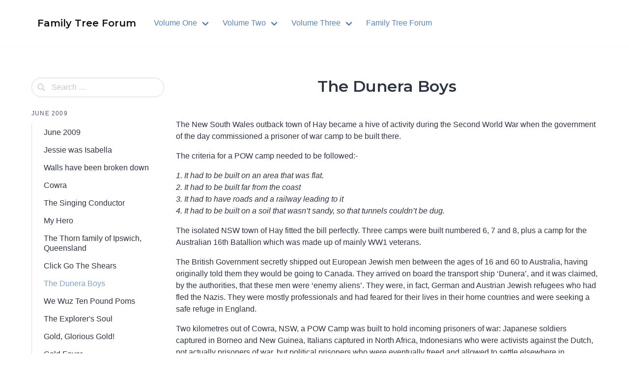

--- FILE ---
content_type: text/html; charset=UTF-8
request_url: https://magazine.familytreeforum.com/?p=247
body_size: 12294
content:
<!doctype html>
<html lang="en-GB">
<head>
    <meta charset="UTF-8">
    <meta name="viewport" content="width=device-width, initial-scale=1">
    <link rel="profile" href="https://gmpg.org/xfn/11">

	<title>The Dunera Boys &#8211; Family Tree Forum</title>
<meta name='robots' content='max-image-preview:large' />
<link rel='dns-prefetch' href='//fonts.googleapis.com' />
<link rel="alternate" type="application/rss+xml" title="Family Tree Forum &raquo; Feed" href="https://magazine.familytreeforum.com/?feed=rss2" />
<link rel="alternate" type="application/rss+xml" title="Family Tree Forum &raquo; Comments Feed" href="https://magazine.familytreeforum.com/?feed=comments-rss2" />
<link rel="alternate" title="oEmbed (JSON)" type="application/json+oembed" href="https://magazine.familytreeforum.com/index.php?rest_route=%2Foembed%2F1.0%2Fembed&#038;url=https%3A%2F%2Fmagazine.familytreeforum.com%2F%3Fp%3D247" />
<link rel="alternate" title="oEmbed (XML)" type="text/xml+oembed" href="https://magazine.familytreeforum.com/index.php?rest_route=%2Foembed%2F1.0%2Fembed&#038;url=https%3A%2F%2Fmagazine.familytreeforum.com%2F%3Fp%3D247&#038;format=xml" />
<style id='wp-img-auto-sizes-contain-inline-css'>
img:is([sizes=auto i],[sizes^="auto," i]){contain-intrinsic-size:3000px 1500px}
/*# sourceURL=wp-img-auto-sizes-contain-inline-css */
</style>
<style id='wp-emoji-styles-inline-css'>

	img.wp-smiley, img.emoji {
		display: inline !important;
		border: none !important;
		box-shadow: none !important;
		height: 1em !important;
		width: 1em !important;
		margin: 0 0.07em !important;
		vertical-align: -0.1em !important;
		background: none !important;
		padding: 0 !important;
	}
/*# sourceURL=wp-emoji-styles-inline-css */
</style>
<style id='wp-block-library-inline-css'>
:root{--wp-block-synced-color:#7a00df;--wp-block-synced-color--rgb:122,0,223;--wp-bound-block-color:var(--wp-block-synced-color);--wp-editor-canvas-background:#ddd;--wp-admin-theme-color:#007cba;--wp-admin-theme-color--rgb:0,124,186;--wp-admin-theme-color-darker-10:#006ba1;--wp-admin-theme-color-darker-10--rgb:0,107,160.5;--wp-admin-theme-color-darker-20:#005a87;--wp-admin-theme-color-darker-20--rgb:0,90,135;--wp-admin-border-width-focus:2px}@media (min-resolution:192dpi){:root{--wp-admin-border-width-focus:1.5px}}.wp-element-button{cursor:pointer}:root .has-very-light-gray-background-color{background-color:#eee}:root .has-very-dark-gray-background-color{background-color:#313131}:root .has-very-light-gray-color{color:#eee}:root .has-very-dark-gray-color{color:#313131}:root .has-vivid-green-cyan-to-vivid-cyan-blue-gradient-background{background:linear-gradient(135deg,#00d084,#0693e3)}:root .has-purple-crush-gradient-background{background:linear-gradient(135deg,#34e2e4,#4721fb 50%,#ab1dfe)}:root .has-hazy-dawn-gradient-background{background:linear-gradient(135deg,#faaca8,#dad0ec)}:root .has-subdued-olive-gradient-background{background:linear-gradient(135deg,#fafae1,#67a671)}:root .has-atomic-cream-gradient-background{background:linear-gradient(135deg,#fdd79a,#004a59)}:root .has-nightshade-gradient-background{background:linear-gradient(135deg,#330968,#31cdcf)}:root .has-midnight-gradient-background{background:linear-gradient(135deg,#020381,#2874fc)}:root{--wp--preset--font-size--normal:16px;--wp--preset--font-size--huge:42px}.has-regular-font-size{font-size:1em}.has-larger-font-size{font-size:2.625em}.has-normal-font-size{font-size:var(--wp--preset--font-size--normal)}.has-huge-font-size{font-size:var(--wp--preset--font-size--huge)}.has-text-align-center{text-align:center}.has-text-align-left{text-align:left}.has-text-align-right{text-align:right}.has-fit-text{white-space:nowrap!important}#end-resizable-editor-section{display:none}.aligncenter{clear:both}.items-justified-left{justify-content:flex-start}.items-justified-center{justify-content:center}.items-justified-right{justify-content:flex-end}.items-justified-space-between{justify-content:space-between}.screen-reader-text{border:0;clip-path:inset(50%);height:1px;margin:-1px;overflow:hidden;padding:0;position:absolute;width:1px;word-wrap:normal!important}.screen-reader-text:focus{background-color:#ddd;clip-path:none;color:#444;display:block;font-size:1em;height:auto;left:5px;line-height:normal;padding:15px 23px 14px;text-decoration:none;top:5px;width:auto;z-index:100000}html :where(.has-border-color){border-style:solid}html :where([style*=border-top-color]){border-top-style:solid}html :where([style*=border-right-color]){border-right-style:solid}html :where([style*=border-bottom-color]){border-bottom-style:solid}html :where([style*=border-left-color]){border-left-style:solid}html :where([style*=border-width]){border-style:solid}html :where([style*=border-top-width]){border-top-style:solid}html :where([style*=border-right-width]){border-right-style:solid}html :where([style*=border-bottom-width]){border-bottom-style:solid}html :where([style*=border-left-width]){border-left-style:solid}html :where(img[class*=wp-image-]){height:auto;max-width:100%}:where(figure){margin:0 0 1em}html :where(.is-position-sticky){--wp-admin--admin-bar--position-offset:var(--wp-admin--admin-bar--height,0px)}@media screen and (max-width:600px){html :where(.is-position-sticky){--wp-admin--admin-bar--position-offset:0px}}

/*# sourceURL=wp-block-library-inline-css */
</style><style id='wp-block-heading-inline-css'>
h1:where(.wp-block-heading).has-background,h2:where(.wp-block-heading).has-background,h3:where(.wp-block-heading).has-background,h4:where(.wp-block-heading).has-background,h5:where(.wp-block-heading).has-background,h6:where(.wp-block-heading).has-background{padding:1.25em 2.375em}h1.has-text-align-left[style*=writing-mode]:where([style*=vertical-lr]),h1.has-text-align-right[style*=writing-mode]:where([style*=vertical-rl]),h2.has-text-align-left[style*=writing-mode]:where([style*=vertical-lr]),h2.has-text-align-right[style*=writing-mode]:where([style*=vertical-rl]),h3.has-text-align-left[style*=writing-mode]:where([style*=vertical-lr]),h3.has-text-align-right[style*=writing-mode]:where([style*=vertical-rl]),h4.has-text-align-left[style*=writing-mode]:where([style*=vertical-lr]),h4.has-text-align-right[style*=writing-mode]:where([style*=vertical-rl]),h5.has-text-align-left[style*=writing-mode]:where([style*=vertical-lr]),h5.has-text-align-right[style*=writing-mode]:where([style*=vertical-rl]),h6.has-text-align-left[style*=writing-mode]:where([style*=vertical-lr]),h6.has-text-align-right[style*=writing-mode]:where([style*=vertical-rl]){rotate:180deg}
/*# sourceURL=https://magazine.familytreeforum.com/wp-includes/blocks/heading/style.min.css */
</style>
<style id='wp-block-image-inline-css'>
.wp-block-image>a,.wp-block-image>figure>a{display:inline-block}.wp-block-image img{box-sizing:border-box;height:auto;max-width:100%;vertical-align:bottom}@media not (prefers-reduced-motion){.wp-block-image img.hide{visibility:hidden}.wp-block-image img.show{animation:show-content-image .4s}}.wp-block-image[style*=border-radius] img,.wp-block-image[style*=border-radius]>a{border-radius:inherit}.wp-block-image.has-custom-border img{box-sizing:border-box}.wp-block-image.aligncenter{text-align:center}.wp-block-image.alignfull>a,.wp-block-image.alignwide>a{width:100%}.wp-block-image.alignfull img,.wp-block-image.alignwide img{height:auto;width:100%}.wp-block-image .aligncenter,.wp-block-image .alignleft,.wp-block-image .alignright,.wp-block-image.aligncenter,.wp-block-image.alignleft,.wp-block-image.alignright{display:table}.wp-block-image .aligncenter>figcaption,.wp-block-image .alignleft>figcaption,.wp-block-image .alignright>figcaption,.wp-block-image.aligncenter>figcaption,.wp-block-image.alignleft>figcaption,.wp-block-image.alignright>figcaption{caption-side:bottom;display:table-caption}.wp-block-image .alignleft{float:left;margin:.5em 1em .5em 0}.wp-block-image .alignright{float:right;margin:.5em 0 .5em 1em}.wp-block-image .aligncenter{margin-left:auto;margin-right:auto}.wp-block-image :where(figcaption){margin-bottom:1em;margin-top:.5em}.wp-block-image.is-style-circle-mask img{border-radius:9999px}@supports ((-webkit-mask-image:none) or (mask-image:none)) or (-webkit-mask-image:none){.wp-block-image.is-style-circle-mask img{border-radius:0;-webkit-mask-image:url('data:image/svg+xml;utf8,<svg viewBox="0 0 100 100" xmlns="http://www.w3.org/2000/svg"><circle cx="50" cy="50" r="50"/></svg>');mask-image:url('data:image/svg+xml;utf8,<svg viewBox="0 0 100 100" xmlns="http://www.w3.org/2000/svg"><circle cx="50" cy="50" r="50"/></svg>');mask-mode:alpha;-webkit-mask-position:center;mask-position:center;-webkit-mask-repeat:no-repeat;mask-repeat:no-repeat;-webkit-mask-size:contain;mask-size:contain}}:root :where(.wp-block-image.is-style-rounded img,.wp-block-image .is-style-rounded img){border-radius:9999px}.wp-block-image figure{margin:0}.wp-lightbox-container{display:flex;flex-direction:column;position:relative}.wp-lightbox-container img{cursor:zoom-in}.wp-lightbox-container img:hover+button{opacity:1}.wp-lightbox-container button{align-items:center;backdrop-filter:blur(16px) saturate(180%);background-color:#5a5a5a40;border:none;border-radius:4px;cursor:zoom-in;display:flex;height:20px;justify-content:center;opacity:0;padding:0;position:absolute;right:16px;text-align:center;top:16px;width:20px;z-index:100}@media not (prefers-reduced-motion){.wp-lightbox-container button{transition:opacity .2s ease}}.wp-lightbox-container button:focus-visible{outline:3px auto #5a5a5a40;outline:3px auto -webkit-focus-ring-color;outline-offset:3px}.wp-lightbox-container button:hover{cursor:pointer;opacity:1}.wp-lightbox-container button:focus{opacity:1}.wp-lightbox-container button:focus,.wp-lightbox-container button:hover,.wp-lightbox-container button:not(:hover):not(:active):not(.has-background){background-color:#5a5a5a40;border:none}.wp-lightbox-overlay{box-sizing:border-box;cursor:zoom-out;height:100vh;left:0;overflow:hidden;position:fixed;top:0;visibility:hidden;width:100%;z-index:100000}.wp-lightbox-overlay .close-button{align-items:center;cursor:pointer;display:flex;justify-content:center;min-height:40px;min-width:40px;padding:0;position:absolute;right:calc(env(safe-area-inset-right) + 16px);top:calc(env(safe-area-inset-top) + 16px);z-index:5000000}.wp-lightbox-overlay .close-button:focus,.wp-lightbox-overlay .close-button:hover,.wp-lightbox-overlay .close-button:not(:hover):not(:active):not(.has-background){background:none;border:none}.wp-lightbox-overlay .lightbox-image-container{height:var(--wp--lightbox-container-height);left:50%;overflow:hidden;position:absolute;top:50%;transform:translate(-50%,-50%);transform-origin:top left;width:var(--wp--lightbox-container-width);z-index:9999999999}.wp-lightbox-overlay .wp-block-image{align-items:center;box-sizing:border-box;display:flex;height:100%;justify-content:center;margin:0;position:relative;transform-origin:0 0;width:100%;z-index:3000000}.wp-lightbox-overlay .wp-block-image img{height:var(--wp--lightbox-image-height);min-height:var(--wp--lightbox-image-height);min-width:var(--wp--lightbox-image-width);width:var(--wp--lightbox-image-width)}.wp-lightbox-overlay .wp-block-image figcaption{display:none}.wp-lightbox-overlay button{background:none;border:none}.wp-lightbox-overlay .scrim{background-color:#fff;height:100%;opacity:.9;position:absolute;width:100%;z-index:2000000}.wp-lightbox-overlay.active{visibility:visible}@media not (prefers-reduced-motion){.wp-lightbox-overlay.active{animation:turn-on-visibility .25s both}.wp-lightbox-overlay.active img{animation:turn-on-visibility .35s both}.wp-lightbox-overlay.show-closing-animation:not(.active){animation:turn-off-visibility .35s both}.wp-lightbox-overlay.show-closing-animation:not(.active) img{animation:turn-off-visibility .25s both}.wp-lightbox-overlay.zoom.active{animation:none;opacity:1;visibility:visible}.wp-lightbox-overlay.zoom.active .lightbox-image-container{animation:lightbox-zoom-in .4s}.wp-lightbox-overlay.zoom.active .lightbox-image-container img{animation:none}.wp-lightbox-overlay.zoom.active .scrim{animation:turn-on-visibility .4s forwards}.wp-lightbox-overlay.zoom.show-closing-animation:not(.active){animation:none}.wp-lightbox-overlay.zoom.show-closing-animation:not(.active) .lightbox-image-container{animation:lightbox-zoom-out .4s}.wp-lightbox-overlay.zoom.show-closing-animation:not(.active) .lightbox-image-container img{animation:none}.wp-lightbox-overlay.zoom.show-closing-animation:not(.active) .scrim{animation:turn-off-visibility .4s forwards}}@keyframes show-content-image{0%{visibility:hidden}99%{visibility:hidden}to{visibility:visible}}@keyframes turn-on-visibility{0%{opacity:0}to{opacity:1}}@keyframes turn-off-visibility{0%{opacity:1;visibility:visible}99%{opacity:0;visibility:visible}to{opacity:0;visibility:hidden}}@keyframes lightbox-zoom-in{0%{transform:translate(calc((-100vw + var(--wp--lightbox-scrollbar-width))/2 + var(--wp--lightbox-initial-left-position)),calc(-50vh + var(--wp--lightbox-initial-top-position))) scale(var(--wp--lightbox-scale))}to{transform:translate(-50%,-50%) scale(1)}}@keyframes lightbox-zoom-out{0%{transform:translate(-50%,-50%) scale(1);visibility:visible}99%{visibility:visible}to{transform:translate(calc((-100vw + var(--wp--lightbox-scrollbar-width))/2 + var(--wp--lightbox-initial-left-position)),calc(-50vh + var(--wp--lightbox-initial-top-position))) scale(var(--wp--lightbox-scale));visibility:hidden}}
/*# sourceURL=https://magazine.familytreeforum.com/wp-includes/blocks/image/style.min.css */
</style>
<style id='wp-block-paragraph-inline-css'>
.is-small-text{font-size:.875em}.is-regular-text{font-size:1em}.is-large-text{font-size:2.25em}.is-larger-text{font-size:3em}.has-drop-cap:not(:focus):first-letter{float:left;font-size:8.4em;font-style:normal;font-weight:100;line-height:.68;margin:.05em .1em 0 0;text-transform:uppercase}body.rtl .has-drop-cap:not(:focus):first-letter{float:none;margin-left:.1em}p.has-drop-cap.has-background{overflow:hidden}:root :where(p.has-background){padding:1.25em 2.375em}:where(p.has-text-color:not(.has-link-color)) a{color:inherit}p.has-text-align-left[style*="writing-mode:vertical-lr"],p.has-text-align-right[style*="writing-mode:vertical-rl"]{rotate:180deg}
/*# sourceURL=https://magazine.familytreeforum.com/wp-includes/blocks/paragraph/style.min.css */
</style>
<style id='wp-block-separator-inline-css'>
@charset "UTF-8";.wp-block-separator{border:none;border-top:2px solid}:root :where(.wp-block-separator.is-style-dots){height:auto;line-height:1;text-align:center}:root :where(.wp-block-separator.is-style-dots):before{color:currentColor;content:"···";font-family:serif;font-size:1.5em;letter-spacing:2em;padding-left:2em}.wp-block-separator.is-style-dots{background:none!important;border:none!important}
/*# sourceURL=https://magazine.familytreeforum.com/wp-includes/blocks/separator/style.min.css */
</style>
<style id='global-styles-inline-css'>
:root{--wp--preset--aspect-ratio--square: 1;--wp--preset--aspect-ratio--4-3: 4/3;--wp--preset--aspect-ratio--3-4: 3/4;--wp--preset--aspect-ratio--3-2: 3/2;--wp--preset--aspect-ratio--2-3: 2/3;--wp--preset--aspect-ratio--16-9: 16/9;--wp--preset--aspect-ratio--9-16: 9/16;--wp--preset--color--black: #000000;--wp--preset--color--cyan-bluish-gray: #abb8c3;--wp--preset--color--white: #ffffff;--wp--preset--color--pale-pink: #f78da7;--wp--preset--color--vivid-red: #cf2e2e;--wp--preset--color--luminous-vivid-orange: #ff6900;--wp--preset--color--luminous-vivid-amber: #fcb900;--wp--preset--color--light-green-cyan: #7bdcb5;--wp--preset--color--vivid-green-cyan: #00d084;--wp--preset--color--pale-cyan-blue: #8ed1fc;--wp--preset--color--vivid-cyan-blue: #0693e3;--wp--preset--color--vivid-purple: #9b51e0;--wp--preset--gradient--vivid-cyan-blue-to-vivid-purple: linear-gradient(135deg,rgb(6,147,227) 0%,rgb(155,81,224) 100%);--wp--preset--gradient--light-green-cyan-to-vivid-green-cyan: linear-gradient(135deg,rgb(122,220,180) 0%,rgb(0,208,130) 100%);--wp--preset--gradient--luminous-vivid-amber-to-luminous-vivid-orange: linear-gradient(135deg,rgb(252,185,0) 0%,rgb(255,105,0) 100%);--wp--preset--gradient--luminous-vivid-orange-to-vivid-red: linear-gradient(135deg,rgb(255,105,0) 0%,rgb(207,46,46) 100%);--wp--preset--gradient--very-light-gray-to-cyan-bluish-gray: linear-gradient(135deg,rgb(238,238,238) 0%,rgb(169,184,195) 100%);--wp--preset--gradient--cool-to-warm-spectrum: linear-gradient(135deg,rgb(74,234,220) 0%,rgb(151,120,209) 20%,rgb(207,42,186) 40%,rgb(238,44,130) 60%,rgb(251,105,98) 80%,rgb(254,248,76) 100%);--wp--preset--gradient--blush-light-purple: linear-gradient(135deg,rgb(255,206,236) 0%,rgb(152,150,240) 100%);--wp--preset--gradient--blush-bordeaux: linear-gradient(135deg,rgb(254,205,165) 0%,rgb(254,45,45) 50%,rgb(107,0,62) 100%);--wp--preset--gradient--luminous-dusk: linear-gradient(135deg,rgb(255,203,112) 0%,rgb(199,81,192) 50%,rgb(65,88,208) 100%);--wp--preset--gradient--pale-ocean: linear-gradient(135deg,rgb(255,245,203) 0%,rgb(182,227,212) 50%,rgb(51,167,181) 100%);--wp--preset--gradient--electric-grass: linear-gradient(135deg,rgb(202,248,128) 0%,rgb(113,206,126) 100%);--wp--preset--gradient--midnight: linear-gradient(135deg,rgb(2,3,129) 0%,rgb(40,116,252) 100%);--wp--preset--font-size--small: 13px;--wp--preset--font-size--medium: 20px;--wp--preset--font-size--large: 36px;--wp--preset--font-size--x-large: 42px;--wp--preset--spacing--20: 0.44rem;--wp--preset--spacing--30: 0.67rem;--wp--preset--spacing--40: 1rem;--wp--preset--spacing--50: 1.5rem;--wp--preset--spacing--60: 2.25rem;--wp--preset--spacing--70: 3.38rem;--wp--preset--spacing--80: 5.06rem;--wp--preset--shadow--natural: 6px 6px 9px rgba(0, 0, 0, 0.2);--wp--preset--shadow--deep: 12px 12px 50px rgba(0, 0, 0, 0.4);--wp--preset--shadow--sharp: 6px 6px 0px rgba(0, 0, 0, 0.2);--wp--preset--shadow--outlined: 6px 6px 0px -3px rgb(255, 255, 255), 6px 6px rgb(0, 0, 0);--wp--preset--shadow--crisp: 6px 6px 0px rgb(0, 0, 0);}:where(.is-layout-flex){gap: 0.5em;}:where(.is-layout-grid){gap: 0.5em;}body .is-layout-flex{display: flex;}.is-layout-flex{flex-wrap: wrap;align-items: center;}.is-layout-flex > :is(*, div){margin: 0;}body .is-layout-grid{display: grid;}.is-layout-grid > :is(*, div){margin: 0;}:where(.wp-block-columns.is-layout-flex){gap: 2em;}:where(.wp-block-columns.is-layout-grid){gap: 2em;}:where(.wp-block-post-template.is-layout-flex){gap: 1.25em;}:where(.wp-block-post-template.is-layout-grid){gap: 1.25em;}.has-black-color{color: var(--wp--preset--color--black) !important;}.has-cyan-bluish-gray-color{color: var(--wp--preset--color--cyan-bluish-gray) !important;}.has-white-color{color: var(--wp--preset--color--white) !important;}.has-pale-pink-color{color: var(--wp--preset--color--pale-pink) !important;}.has-vivid-red-color{color: var(--wp--preset--color--vivid-red) !important;}.has-luminous-vivid-orange-color{color: var(--wp--preset--color--luminous-vivid-orange) !important;}.has-luminous-vivid-amber-color{color: var(--wp--preset--color--luminous-vivid-amber) !important;}.has-light-green-cyan-color{color: var(--wp--preset--color--light-green-cyan) !important;}.has-vivid-green-cyan-color{color: var(--wp--preset--color--vivid-green-cyan) !important;}.has-pale-cyan-blue-color{color: var(--wp--preset--color--pale-cyan-blue) !important;}.has-vivid-cyan-blue-color{color: var(--wp--preset--color--vivid-cyan-blue) !important;}.has-vivid-purple-color{color: var(--wp--preset--color--vivid-purple) !important;}.has-black-background-color{background-color: var(--wp--preset--color--black) !important;}.has-cyan-bluish-gray-background-color{background-color: var(--wp--preset--color--cyan-bluish-gray) !important;}.has-white-background-color{background-color: var(--wp--preset--color--white) !important;}.has-pale-pink-background-color{background-color: var(--wp--preset--color--pale-pink) !important;}.has-vivid-red-background-color{background-color: var(--wp--preset--color--vivid-red) !important;}.has-luminous-vivid-orange-background-color{background-color: var(--wp--preset--color--luminous-vivid-orange) !important;}.has-luminous-vivid-amber-background-color{background-color: var(--wp--preset--color--luminous-vivid-amber) !important;}.has-light-green-cyan-background-color{background-color: var(--wp--preset--color--light-green-cyan) !important;}.has-vivid-green-cyan-background-color{background-color: var(--wp--preset--color--vivid-green-cyan) !important;}.has-pale-cyan-blue-background-color{background-color: var(--wp--preset--color--pale-cyan-blue) !important;}.has-vivid-cyan-blue-background-color{background-color: var(--wp--preset--color--vivid-cyan-blue) !important;}.has-vivid-purple-background-color{background-color: var(--wp--preset--color--vivid-purple) !important;}.has-black-border-color{border-color: var(--wp--preset--color--black) !important;}.has-cyan-bluish-gray-border-color{border-color: var(--wp--preset--color--cyan-bluish-gray) !important;}.has-white-border-color{border-color: var(--wp--preset--color--white) !important;}.has-pale-pink-border-color{border-color: var(--wp--preset--color--pale-pink) !important;}.has-vivid-red-border-color{border-color: var(--wp--preset--color--vivid-red) !important;}.has-luminous-vivid-orange-border-color{border-color: var(--wp--preset--color--luminous-vivid-orange) !important;}.has-luminous-vivid-amber-border-color{border-color: var(--wp--preset--color--luminous-vivid-amber) !important;}.has-light-green-cyan-border-color{border-color: var(--wp--preset--color--light-green-cyan) !important;}.has-vivid-green-cyan-border-color{border-color: var(--wp--preset--color--vivid-green-cyan) !important;}.has-pale-cyan-blue-border-color{border-color: var(--wp--preset--color--pale-cyan-blue) !important;}.has-vivid-cyan-blue-border-color{border-color: var(--wp--preset--color--vivid-cyan-blue) !important;}.has-vivid-purple-border-color{border-color: var(--wp--preset--color--vivid-purple) !important;}.has-vivid-cyan-blue-to-vivid-purple-gradient-background{background: var(--wp--preset--gradient--vivid-cyan-blue-to-vivid-purple) !important;}.has-light-green-cyan-to-vivid-green-cyan-gradient-background{background: var(--wp--preset--gradient--light-green-cyan-to-vivid-green-cyan) !important;}.has-luminous-vivid-amber-to-luminous-vivid-orange-gradient-background{background: var(--wp--preset--gradient--luminous-vivid-amber-to-luminous-vivid-orange) !important;}.has-luminous-vivid-orange-to-vivid-red-gradient-background{background: var(--wp--preset--gradient--luminous-vivid-orange-to-vivid-red) !important;}.has-very-light-gray-to-cyan-bluish-gray-gradient-background{background: var(--wp--preset--gradient--very-light-gray-to-cyan-bluish-gray) !important;}.has-cool-to-warm-spectrum-gradient-background{background: var(--wp--preset--gradient--cool-to-warm-spectrum) !important;}.has-blush-light-purple-gradient-background{background: var(--wp--preset--gradient--blush-light-purple) !important;}.has-blush-bordeaux-gradient-background{background: var(--wp--preset--gradient--blush-bordeaux) !important;}.has-luminous-dusk-gradient-background{background: var(--wp--preset--gradient--luminous-dusk) !important;}.has-pale-ocean-gradient-background{background: var(--wp--preset--gradient--pale-ocean) !important;}.has-electric-grass-gradient-background{background: var(--wp--preset--gradient--electric-grass) !important;}.has-midnight-gradient-background{background: var(--wp--preset--gradient--midnight) !important;}.has-small-font-size{font-size: var(--wp--preset--font-size--small) !important;}.has-medium-font-size{font-size: var(--wp--preset--font-size--medium) !important;}.has-large-font-size{font-size: var(--wp--preset--font-size--large) !important;}.has-x-large-font-size{font-size: var(--wp--preset--font-size--x-large) !important;}
/*# sourceURL=global-styles-inline-css */
</style>

<style id='classic-theme-styles-inline-css'>
/*! This file is auto-generated */
.wp-block-button__link{color:#fff;background-color:#32373c;border-radius:9999px;box-shadow:none;text-decoration:none;padding:calc(.667em + 2px) calc(1.333em + 2px);font-size:1.125em}.wp-block-file__button{background:#32373c;color:#fff;text-decoration:none}
/*# sourceURL=/wp-includes/css/classic-themes.min.css */
</style>
<link rel='stylesheet' id='kbe_theme_style-css' href='https://magazine.familytreeforum.com/wp-content/plugins/wp-knowledgebase/template/style.css?ver=1.3.4' media='all' />
<link rel='stylesheet' id='knowledgecenter-css' href='https://magazine.familytreeforum.com/wp-content/themes/knowledgecenter/assets/css/style-min.css?ver=1.1' media='all' />
<link rel='stylesheet' id='knowledgecenter-icons-css' href='https://magazine.familytreeforum.com/wp-content/themes/knowledgecenter/assets/icons/css/style-min.css?ver=1.1' media='all' />
<link rel='stylesheet' id='knowledgecenter-google-fonts-css' href='https://fonts.googleapis.com/css2?family=Montserrat%3Awght%40400%3B500%3B600%3B700&#038;display=swap&#038;ver=6.9' media='all' />
<script src="https://magazine.familytreeforum.com/wp-includes/js/jquery/jquery.min.js?ver=3.7.1" id="jquery-core-js"></script>
<script src="https://magazine.familytreeforum.com/wp-includes/js/jquery/jquery-migrate.min.js?ver=3.4.1" id="jquery-migrate-js"></script>
<link rel="https://api.w.org/" href="https://magazine.familytreeforum.com/index.php?rest_route=/" /><link rel="alternate" title="JSON" type="application/json" href="https://magazine.familytreeforum.com/index.php?rest_route=/wp/v2/posts/247" /><link rel="EditURI" type="application/rsd+xml" title="RSD" href="https://magazine.familytreeforum.com/xmlrpc.php?rsd" />
<meta name="generator" content="WordPress 6.9" />
<link rel="canonical" href="https://magazine.familytreeforum.com/?p=247" />
<link rel='shortlink' href='https://magazine.familytreeforum.com/?p=247' />
<style>

/* CSS added by Hide Metadata Plugin */

.entry-meta .byline:before,
			.entry-header .entry-meta span.byline:before,
			.entry-meta .byline:after,
			.entry-header .entry-meta span.byline:after,
			.single .byline, .group-blog .byline,
			.entry-meta .byline,
			.entry-header .entry-meta > span.byline,
			.entry-meta .author.vcard  {
				content: '';
				display: none;
				margin: 0;
			}
.entry-meta .posted-on:before,
			.entry-header .entry-meta > span.posted-on:before,
			.entry-meta .posted-on:after,
			.entry-header .entry-meta > span.posted-on:after,
			.entry-meta .posted-on,
			.entry-header .entry-meta > span.posted-on {
				content: '';
				display: none;
				margin: 0;
			}</style>
</head>

<body class="wp-singular post-template-default single single-post postid-247 single-format-standard wp-theme-knowledgecenter">
<a class="skip-link screen-reader-text" href="#primary">Skip to content</a>

<header id="masthead" class="header">
		    <nav class="navbar is-transparent is-spaced has-shadow">
        <div class="container is-max-widescreen">
            <div class="navbar-brand">
				                    <a class="navbar-item" href="https://magazine.familytreeforum.com/"
                       title="Family Tree Forum">
                        <span class="navbar-item title is-5 has-text-black-bis has-text-orbitron site-name">Family Tree Forum</span>
                    </a>
				                <a href="#" class="navbar-burger burger" role="button" aria-label="Menu" aria-expanded="false"
                   data-target="mainMenuNavigation" aria-label="Menu">
                    <span aria-hidden="true"></span>
                    <span aria-hidden="true"></span>
                    <span aria-hidden="true"></span>
                </a>
            </div>
            <div class="navbar-menu" id="mainMenuNavigation">
                <div class="navbar-start">
					<div class="navbar-item has-dropdown is-hoverable" data-target="dropdown"><!-- START DROPDOWN-->
<a class="menu-item menu-item-type-custom menu-item-object-custom menu-item-has-children menu-item-7058 navbar-item dropdown navbar-link" title="Volume One" id="menu-item-7058"><span>Volume One</span></a><div class="navbar-dropdown"><a class="menu-item menu-item-type-post_type menu-item-object-post menu-item-7864 navbar-item" title="August 2007" href="https://magazine.familytreeforum.com/?p=1957"><span>August 2007</span></a>
<a class="menu-item menu-item-type-post_type menu-item-object-post menu-item-7865 navbar-item" title="September 2007" href="https://magazine.familytreeforum.com/?p=1990"><span>September 2007</span></a>
<a class="menu-item menu-item-type-post_type menu-item-object-post menu-item-7863 navbar-item" title="October 2007" href="https://magazine.familytreeforum.com/?p=2096"><span>October 2007</span></a>
<a class="menu-item menu-item-type-post_type menu-item-object-post menu-item-7862 navbar-item" title="November 2007" href="https://magazine.familytreeforum.com/?p=2197"><span>November 2007</span></a>
<a class="menu-item menu-item-type-post_type menu-item-object-post menu-item-7861 navbar-item" title="December 2007" href="https://magazine.familytreeforum.com/?p=2202"><span>December 2007</span></a>
<a class="menu-item menu-item-type-post_type menu-item-object-post menu-item-7866 navbar-item" title="January 2008" href="https://magazine.familytreeforum.com/?p=2274"><span>January 2008</span></a>
<a class="menu-item menu-item-type-post_type menu-item-object-post menu-item-7868 navbar-item" title="February 2008" href="https://magazine.familytreeforum.com/?p=2281"><span>February 2008</span></a>
<a class="menu-item menu-item-type-post_type menu-item-object-post menu-item-7873 navbar-item" title="March 2008" href="https://magazine.familytreeforum.com/?p=2290"><span>March 2008</span></a>
<a class="menu-item menu-item-type-post_type menu-item-object-post menu-item-7872 navbar-item" title="April 2008" href="https://magazine.familytreeforum.com/?p=2295"><span>April 2008</span></a>
<a class="menu-item menu-item-type-post_type menu-item-object-post menu-item-7871 navbar-item" title="May 2008" href="https://magazine.familytreeforum.com/?p=2299"><span>May 2008</span></a>
<a class="menu-item menu-item-type-post_type menu-item-object-post menu-item-7870 navbar-item" title="June 2008" href="https://magazine.familytreeforum.com/?p=2304"><span>June 2008</span></a>
<a class="menu-item menu-item-type-post_type menu-item-object-post menu-item-7869 navbar-item" title="July 2008" href="https://magazine.familytreeforum.com/?p=2309"><span>July 2008</span></a>
</div><!-- END LEVEL -->
</div><!-- END DROPDOWN-->
<div class="navbar-item has-dropdown is-hoverable" data-target="dropdown"><!-- START DROPDOWN-->
<a class="menu-item menu-item-type-custom menu-item-object-custom menu-item-has-children menu-item-8411 navbar-item dropdown navbar-link" title="Volume Two" id="menu-item-8411"><span>Volume Two</span></a><div class="navbar-dropdown"><a class="menu-item menu-item-type-post_type menu-item-object-post menu-item-7878 navbar-item" title="August 2008" href="https://magazine.familytreeforum.com/?p=2718"><span>August 2008</span></a>
<a class="menu-item menu-item-type-post_type menu-item-object-post menu-item-7877 navbar-item" title="September 2008" href="https://magazine.familytreeforum.com/?p=2722"><span>September 2008</span></a>
<a class="menu-item menu-item-type-post_type menu-item-object-post menu-item-7876 navbar-item" title="October 2008" href="https://magazine.familytreeforum.com/?p=2728"><span>October 2008</span></a>
<a class="menu-item menu-item-type-post_type menu-item-object-post menu-item-7875 navbar-item" title="November 2008" href="https://magazine.familytreeforum.com/?p=2732"><span>November 2008</span></a>
<a class="menu-item menu-item-type-post_type menu-item-object-post menu-item-8336 navbar-item" title="December 2008" href="https://magazine.familytreeforum.com/?p=2737"><span>December 2008</span></a>
<a class="menu-item menu-item-type-post_type menu-item-object-post menu-item-8300 navbar-item" title="February 2009" href="https://magazine.familytreeforum.com/?p=2745"><span>February 2009</span></a>
<a class="menu-item menu-item-type-post_type menu-item-object-post menu-item-7883 navbar-item" title="March 2009" href="https://magazine.familytreeforum.com/?p=2749"><span>March 2009</span></a>
<a class="menu-item menu-item-type-post_type menu-item-object-post menu-item-7885 navbar-item" title="January 2009" href="https://magazine.familytreeforum.com/?p=2741"><span>January 2009</span></a>
<a class="menu-item menu-item-type-post_type menu-item-object-post menu-item-7882 navbar-item" title="April 2009" href="https://magazine.familytreeforum.com/?p=2754"><span>April 2009</span></a>
<a class="menu-item menu-item-type-post_type menu-item-object-post menu-item-7881 navbar-item" title="May 2009" href="https://magazine.familytreeforum.com/?p=2758"><span>May 2009</span></a>
<a class="menu-item menu-item-type-post_type menu-item-object-post menu-item-7880 navbar-item" title="June 2009" href="https://magazine.familytreeforum.com/?p=2762"><span>June 2009</span></a>
<a class="menu-item menu-item-type-post_type menu-item-object-post menu-item-7879 navbar-item" title="July 2009" href="https://magazine.familytreeforum.com/?p=2766"><span>July 2009</span></a>
</div><!-- END LEVEL -->
</div><!-- END DROPDOWN-->
<div class="navbar-item has-dropdown is-hoverable" data-target="dropdown"><!-- START DROPDOWN-->
<a class="menu-item menu-item-type-custom menu-item-object-custom menu-item-has-children menu-item-8412 navbar-item dropdown navbar-link" title="Volume Three" id="menu-item-8412"><span>Volume Three</span></a><div class="navbar-dropdown"><a class="menu-item menu-item-type-post_type menu-item-object-post menu-item-7891 navbar-item" title="Summer 2009" href="https://magazine.familytreeforum.com/?p=2789"><span>Summer 2009</span></a>
<a class="menu-item menu-item-type-post_type menu-item-object-post menu-item-7890 navbar-item" title="Autumn 2009" href="https://magazine.familytreeforum.com/?p=2793"><span>Autumn 2009</span></a>
<a class="menu-item menu-item-type-post_type menu-item-object-post menu-item-7889 navbar-item" title="Winter 2010" href="https://magazine.familytreeforum.com/?p=2797"><span>Winter 2010</span></a>
<a class="menu-item menu-item-type-post_type menu-item-object-post menu-item-7888 navbar-item" title="Spring 2010" href="https://magazine.familytreeforum.com/?p=2801"><span>Spring 2010</span></a>
<a class="menu-item menu-item-type-post_type menu-item-object-post menu-item-7887 navbar-item" title="Summer 2010" href="https://magazine.familytreeforum.com/?p=2805"><span>Summer 2010</span></a>
<a class="menu-item menu-item-type-post_type menu-item-object-post menu-item-7886 navbar-item" title="Autumn 2010" href="https://magazine.familytreeforum.com/?p=2809"><span>Autumn 2010</span></a>
</div><!-- END LEVEL -->
</div><!-- END DROPDOWN-->
<a class="menu-item menu-item-type-custom menu-item-object-custom menu-item-7922 navbar-item" title="Family Tree Forum" href="https://www.familytreeforum.com/"><span>Family Tree Forum</span></a>
                </div>

                <div class="navbar-end">
					                </div>
            </div>
        </div>
    </nav>

</header>

    <main id="primary" class="site-main">
        <section class="section">
            <div class="container is-max-widescreen py-4">
                <div class="columns is-multiline ">
                    <div class="column is-offset-1-tablet is-offset-0-desktop is-10-tablet is-3-desktop">
	                    <form role="search" method="get" id="searchform" class="search-form is-relative" action="https://magazine.familytreeforum.com/">
	    <div class="field">
        <div class="control has-icons-left">
            <label class="screen-reader-text" for="s5615">
                            </label>
            <input type="text" value="" name="s" id="s5615" placeholder="Search &hellip;" class="input is-rounded live-search"/>
            <span class="icon is-small is-left">
                <span class="kc-icon icon-search"></span>
            </span>
        </div>
    </div>
    <div class="search-result panel"></div>
</form>    <aside class="menu my-5">
        <p class="menu-label burger" data-target="sideMenuNavigation">
            <a href="#" class="navbar-burger is-inline ml-2 mr-4 is-hidden-desktop" role="button" aria-label="Menu"
               aria-expanded="false" >
                <span aria-hidden="true"></span>
                <span aria-hidden="true"></span>
                <span aria-hidden="true"></span>
            </a>
			June 2009 </p>
		<ul class="menu-list categories-list" id="sideMenuNavigation"><li><a href="https://magazine.familytreeforum.com/?p=2762">June 2009</a></li><li><a href="https://magazine.familytreeforum.com/?p=258">Jessie was Isabella</a></li><li><a href="https://magazine.familytreeforum.com/?p=257">Walls have been broken down</a></li><li><a href="https://magazine.familytreeforum.com/?p=253">Cowra</a></li><li><a href="https://magazine.familytreeforum.com/?p=252">The Singing Conductor</a></li><li><a href="https://magazine.familytreeforum.com/?p=251">My Hero</a></li><li><a href="https://magazine.familytreeforum.com/?p=250">The Thorn family of Ipswich, Queensland</a></li><li><a href="https://magazine.familytreeforum.com/?p=248">Click Go The Shears</a></li><li><a href="https://magazine.familytreeforum.com/?p=247" class="is-active">The Dunera Boys</a></li><li><a href="https://magazine.familytreeforum.com/?p=246">We Wuz Ten Pound Poms</a></li><li><a href="https://magazine.familytreeforum.com/?p=245">The Explorer&#039;s Soul</a></li><li><a href="https://magazine.familytreeforum.com/?p=244">Gold, Glorious Gold!</a></li><li><a href="https://magazine.familytreeforum.com/?p=243">Gold Fever</a></li><li><a href="https://magazine.familytreeforum.com/?p=242">First, Second and Third Fleet Ancestors</a></li><li><a href="https://magazine.familytreeforum.com/?p=241">My Town - Sydney</a></li><li><a href="https://magazine.familytreeforum.com/?p=240">New Holland to Australis</a></li><li><a href="https://magazine.familytreeforum.com/?p=239">Research Guide: New Zealand</a></li><li><a href="https://magazine.familytreeforum.com/?p=238">Research Guide: Australia</a></li></ul>    </aside>
							                    </div>
                    <div class="column is-offset-1-tablet is-offset-0-desktop is-10-tablet is-9-desktop">
						
<article id="post-247" class="post-247 post type-post status-publish format-standard hentry category-june-2009">
    <header>
		<h1 class="title is-spaced has-text-centered">The Dunera Boys</h1>		    </header>

	
    <div class="entry-content content mt-6">
		
<p>The New South Wales outback town of Hay became a hive of activity during the Second World War when the government of the day commissioned a prisoner of war camp to be built there.</p>



<p>The criteria for a POW camp needed to be followed:-</p>



<p><em>1. It had to be built on an area that was flat.<br>2. It had to be built far from the coast<br>3. It had to have roads and a railway leading to it<br>4. It had to be built on a soil that wasn’t sandy, so that tunnels couldn’t be dug.</em></p>



<p>The isolated NSW town of Hay fitted the bill perfectly. Three camps were built numbered 6, 7 and 8, plus a camp for the Australian 16th Batallion which was made up of mainly WW1 veterans.</p>



<p>The British Government secretly shipped out European Jewish men between the ages of 16 and 60 to Australia, having originally told them they would be going to Canada. They arrived on board the transport ship ‘Dunera&#8217;, and it was claimed, by the authorities, that these men were ‘enemy aliens’. They were, in fact, German and Austrian Jewish refugees who had fled the Nazis. They were mostly professionals and had feared for their lives in their home countries and were seeking a safe refuge in England.</p>



<p>Two kilometres out of Cowra, NSW, a POW Camp was built to hold incoming prisoners of war: Japanese soldiers captured in Borneo and New Guinea, Italians captured in North Africa, Indonesians who were activists against the Dutch, not actually prisoners of war, but political prisoners who were eventually freed and allowed to settle elsewhere in Australia. <a href="https://ftfmagazine.wordpress.com/2009/05/12/cowra/">Read more …</a></p>



<p>These refugees were the first arrivals at the camp, but were shortly followed by Italian and Japanese internees: Men who had lived and worked in Australia, but because of the war were now considered to be of ‘suspicious origin’ and not to be trusted. They were rounded up and packed off to Hay. At a later stage Italian prisoners from the Africa campaign joined them, as did Japanese POWs. All in all, approximately 2000 Jews, 2000 Italians and 3000 Japanese spent time at Hay during the war years.</p>



<p>Australian army policy was to keep them active and in high spirits in order to maintain a healthy and relatively peaceful camp. Each group was encouraged to govern themselves and to deal with internal squabbles, which they did. The Italians worked on neighbouring farms and were given a suprising amount of freedom. They were able to mingle with locals and many of the wooden toys they made in their leisure time were given away to local children.</p>



<p>The Jewish internees started a farm specifically to address the problem of providing kosher food. They worked to make the farm self sufficient and in the 10 months from 1st July 1943 to 30th April 1944 they provided 1 million pounds of vegetables, 41,000 gallons of milk and 1.2 million hen&#8217;s eggs, plus cotton and wheat. In the winter of 1943, 10 acres of camp farmland produced 1,700lbs of shelled peas per acre. All produce that wasn’t needed for the camp was sent off to sustain other areas. An incredible effort to help boost Australia’s wartime economy.</p>



<p>They also organised university style lectures, soccer teams and a theatre group. They printed their own newspaper and their own scripts.</p>



<p>The Japanese held theatrical concerts, often celebrating Japanese National Holidays. A lot of the Japanese internees had been working in Broome or Thursday Island as pearl divers, and one of these men was asked to help recover the body of a young local girl who had drowned in the Murrumbidgee River. These internees were eventually sent to Japan after the war had ended. A huge oversight on the part of the government, as many of them had never been to Japan and a lot of them didn’t speak the language. They were in fact Australian born. Japanese POW numbers were boosted in 1944 when some of the escapees from the Cowra Breakout [<a title="" href="https://ftfmagazine.lewcock.net/ftfmagazine/2009/05/12/cowra/">Cowra</a>] were relocated to Hay. By then a lot of the Italians had left, having been moved on.</p>



<p>A lot of the Jewish internees were also moved. Some into the cities to help in the tailoring industry and translating etc., some of them joined the Australian Army, in an unarmed capacity, working mainly in ordnance and supply as members of the 8th Australian Employment company. After the war, many elected to stay on in Australia.</p>


<div class="wp-block-image">
<figure class="aligncenter"><img fetchpriority="high" decoding="async" width="800" height="333" src="https://magazine.familytreeforum.com/wp-content/uploads/2022/04/413fb-june_2009_hay.jpg" alt="" class="wp-image-1095" /></figure>
</div>


<p>An Italian soldier Lt. Edgardo Simone was the only person to escape from Hay. As a soldier he thought it his duty to try to escape, and he did try &#8211; frequently. However; if he was taken outside the camp for work and the guards asked for a promise that he wouldn’t try to escape them, he always kept his word. On his successful escape, he worked his way along the Murrumbidgee River down to Melbourne where he found work as a salesman. He was so successful he even won a ‘salesman of the month’ award before being spotted by an alert policeman and returned to the military. Years later he returned to Hay intending to follow the exact route he had taken on his escape, however he found the going much too difficult due to recent rains having made the vegetation too thick to negotiate, and when he spotted a distant farmhouse he made his way there and decided not to continue any further.</p>



<p>The internment camps have now been dismantled, but remain part of Australia’s history. The rusting ‘Dunera’, was scuttled and sunk at sea.</p>



<p>A museum has been set up at Hay in a couple of railways carriages at the now unused railway station telling the story.</p>



<p>The Dunera Boys who remained in Australia after the war now hold annual reunions at the Australian National Maritime Museum in Sydney, where there is a memorial plaque mounted outside.</p>



<p>The story of the Dunera Boys is heralded as a successful immigration story with many of those staying on in Australia after the war becoming notable politicians, artists and businessmen, including a Nobel prize winner, all of them now proud Aussies.</p>



<h4 class="wp-block-heading"><strong><em>Val and George</em></strong></h4>



<p>© Val and George</p>



<hr class="wp-block-separator" />



<p><strong>Sources and Further Reading</strong></p>



<p>Personal notes from trip to museum<br><a rel="noopener noreferrer" href="http://www.ujc.org/page.aspx?id=47322" target="_blank"><br>A Legend Down Under</a></p>
    </div>

	
    <footer class="entry-footer tags mt-6">
		    </footer>
    <hr/>
</article>
                    </div>
                </div>
            </div>
        </section>

    </main>


<footer id="colophon" class="footer">

    <div class="container is-max-widescreen">
        <div class="level">
            <div class="level-left">
                <div class="level-item"><a class="title is-4" href="">Family Tree Forum</a></div>
            </div>

	                </div>
        <hr>
        <div class="columns">
            <div class="column is-offset-6-tablet is-6-tablet has-text-centered has-text-right-tablet">
                <p class="subtitle is-6">&copy; 2026 Family Tree Forum</p>
            </div>
        </div>
    </div>

</footer>


<script src="https://magazine.familytreeforum.com/wp-content/plugins/wp-knowledgebase//assets/js/script-live-search.js?ver=1.3.4" id="kbe_live_search_script-js"></script>
<script src="https://magazine.familytreeforum.com/wp-content/themes/knowledgecenter/assets/js/script-min.js?ver=1.1" id="knowledgecenter-js"></script>
<script id="wp-emoji-settings" type="application/json">
{"baseUrl":"https://s.w.org/images/core/emoji/17.0.2/72x72/","ext":".png","svgUrl":"https://s.w.org/images/core/emoji/17.0.2/svg/","svgExt":".svg","source":{"concatemoji":"https://magazine.familytreeforum.com/wp-includes/js/wp-emoji-release.min.js?ver=6.9"}}
</script>
<script type="module">
/*! This file is auto-generated */
const a=JSON.parse(document.getElementById("wp-emoji-settings").textContent),o=(window._wpemojiSettings=a,"wpEmojiSettingsSupports"),s=["flag","emoji"];function i(e){try{var t={supportTests:e,timestamp:(new Date).valueOf()};sessionStorage.setItem(o,JSON.stringify(t))}catch(e){}}function c(e,t,n){e.clearRect(0,0,e.canvas.width,e.canvas.height),e.fillText(t,0,0);t=new Uint32Array(e.getImageData(0,0,e.canvas.width,e.canvas.height).data);e.clearRect(0,0,e.canvas.width,e.canvas.height),e.fillText(n,0,0);const a=new Uint32Array(e.getImageData(0,0,e.canvas.width,e.canvas.height).data);return t.every((e,t)=>e===a[t])}function p(e,t){e.clearRect(0,0,e.canvas.width,e.canvas.height),e.fillText(t,0,0);var n=e.getImageData(16,16,1,1);for(let e=0;e<n.data.length;e++)if(0!==n.data[e])return!1;return!0}function u(e,t,n,a){switch(t){case"flag":return n(e,"\ud83c\udff3\ufe0f\u200d\u26a7\ufe0f","\ud83c\udff3\ufe0f\u200b\u26a7\ufe0f")?!1:!n(e,"\ud83c\udde8\ud83c\uddf6","\ud83c\udde8\u200b\ud83c\uddf6")&&!n(e,"\ud83c\udff4\udb40\udc67\udb40\udc62\udb40\udc65\udb40\udc6e\udb40\udc67\udb40\udc7f","\ud83c\udff4\u200b\udb40\udc67\u200b\udb40\udc62\u200b\udb40\udc65\u200b\udb40\udc6e\u200b\udb40\udc67\u200b\udb40\udc7f");case"emoji":return!a(e,"\ud83e\u1fac8")}return!1}function f(e,t,n,a){let r;const o=(r="undefined"!=typeof WorkerGlobalScope&&self instanceof WorkerGlobalScope?new OffscreenCanvas(300,150):document.createElement("canvas")).getContext("2d",{willReadFrequently:!0}),s=(o.textBaseline="top",o.font="600 32px Arial",{});return e.forEach(e=>{s[e]=t(o,e,n,a)}),s}function r(e){var t=document.createElement("script");t.src=e,t.defer=!0,document.head.appendChild(t)}a.supports={everything:!0,everythingExceptFlag:!0},new Promise(t=>{let n=function(){try{var e=JSON.parse(sessionStorage.getItem(o));if("object"==typeof e&&"number"==typeof e.timestamp&&(new Date).valueOf()<e.timestamp+604800&&"object"==typeof e.supportTests)return e.supportTests}catch(e){}return null}();if(!n){if("undefined"!=typeof Worker&&"undefined"!=typeof OffscreenCanvas&&"undefined"!=typeof URL&&URL.createObjectURL&&"undefined"!=typeof Blob)try{var e="postMessage("+f.toString()+"("+[JSON.stringify(s),u.toString(),c.toString(),p.toString()].join(",")+"));",a=new Blob([e],{type:"text/javascript"});const r=new Worker(URL.createObjectURL(a),{name:"wpTestEmojiSupports"});return void(r.onmessage=e=>{i(n=e.data),r.terminate(),t(n)})}catch(e){}i(n=f(s,u,c,p))}t(n)}).then(e=>{for(const n in e)a.supports[n]=e[n],a.supports.everything=a.supports.everything&&a.supports[n],"flag"!==n&&(a.supports.everythingExceptFlag=a.supports.everythingExceptFlag&&a.supports[n]);var t;a.supports.everythingExceptFlag=a.supports.everythingExceptFlag&&!a.supports.flag,a.supports.everything||((t=a.source||{}).concatemoji?r(t.concatemoji):t.wpemoji&&t.twemoji&&(r(t.twemoji),r(t.wpemoji)))});
//# sourceURL=https://magazine.familytreeforum.com/wp-includes/js/wp-emoji-loader.min.js
</script>

</body></html>


--- FILE ---
content_type: text/javascript
request_url: https://magazine.familytreeforum.com/wp-content/themes/knowledgecenter/assets/js/script-min.js?ver=1.1
body_size: 114
content:
"use strict";document.addEventListener("DOMContentLoaded",(()=>{const e=document.querySelectorAll(".burger");if(e){e.forEach((e=>{e.addEventListener("click",(()=>{!function(e){const t=e.dataset.target,s=document.getElementById(t);e.classList.toggle("is-active"),s.classList.toggle("is-active"),e.classList.contains("is-active")?e.setAttribute("aria-expanded","true"):e.setAttribute("aria-expanded","false")}(e)}))}))}const t=document.querySelectorAll(".menu-item-has-children");t&&t.forEach((e=>{e.addEventListener("click",(t=>{t.preventDefault();window.innerWidth<1024&&function(e){e.closest(".has-dropdown").classList.toggle("is-open")}(e)}))}))}));